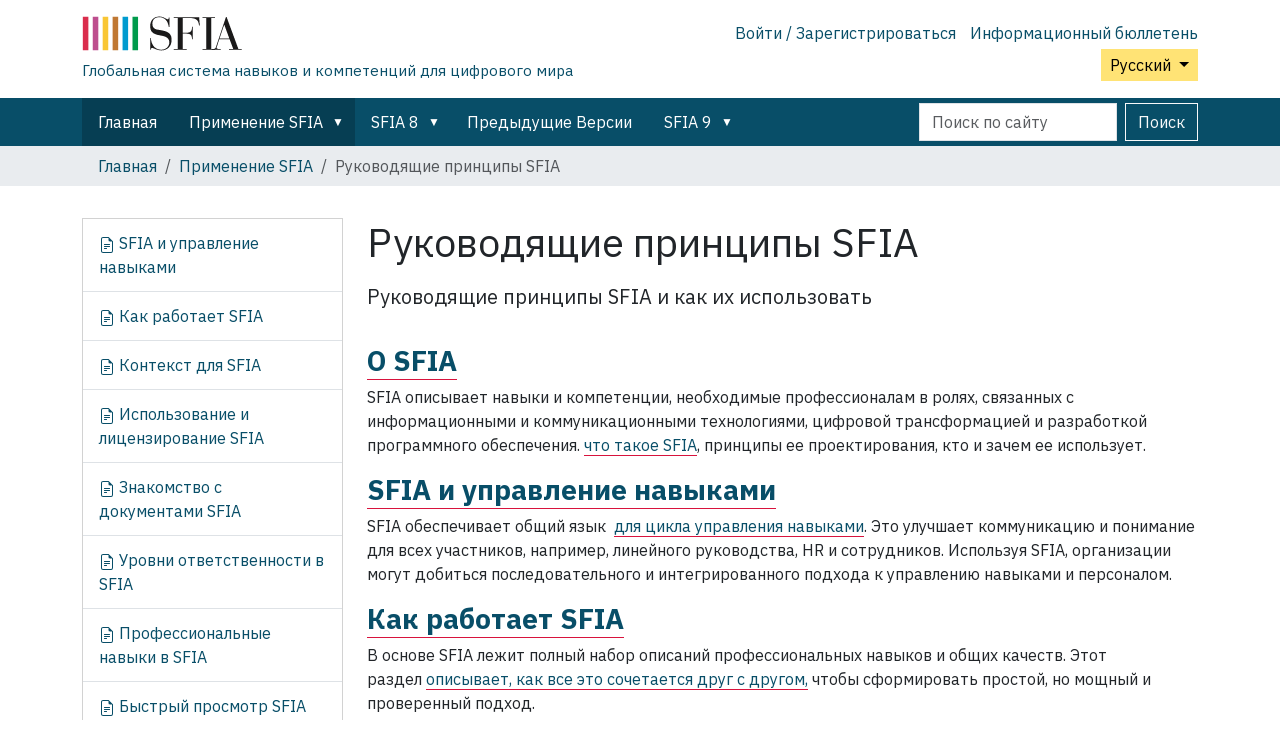

--- FILE ---
content_type: text/html;charset=utf-8
request_url: https://sfia-online.org/ru/about-sfia/sfia-guiding-principles
body_size: 8887
content:
<!DOCTYPE html>
<html xmlns="http://www.w3.org/1999/xhtml" class="h-100" lang="ru" xml:lang="ru">

  <head><meta http-equiv="Content-Type" content="text/html; charset=UTF-8" />
    <!-- Google Tag Manager -->
    <script>(function(w,d,s,l,i){w[l]=w[l]||[];w[l].push({'gtm.start':
    new Date().getTime(),event:'gtm.js'});var f=d.getElementsByTagName(s)[0],
    j=d.createElement(s),dl=l!='dataLayer'?'&l='+l:'';j.async=true;j.src=
    'https://www.googletagmanager.com/gtm.js?id='+i+dl;f.parentNode.insertBefore(j,f);
      })(window,document,'script','dataLayer','GTM-W6HDL5B');</script>
    <!-- End Google Tag Manager -->
    <!-- Global site tag (gtag.js) - Google Analytics -->
    <script async="" src="https://www.googletagmanager.com/gtag/js?id=UA-64677514-1"></script>
    <script>
            window.dataLayer = window.dataLayer || [];
            function gtag(){dataLayer.push(arguments);}
            gtag('js', new Date());

            gtag('config', 'UA-64677514-1');
    </script>

    <title>Руководящие принципы SFIA — Русский</title>
    <link href="/++theme++sfia-theme/++theme++barceloneta/barceloneta-apple-touch-icon.png" rel="apple-touch-icon" />
    <link href="/++theme++sfia-theme/++theme++barceloneta/barceloneta-apple-touch-icon-144x144-precomposed.png" rel="apple-touch-icon-precomposed" sizes="144x144" />
    <link href="/++theme++sfia-theme/++theme++barceloneta/barceloneta-apple-touch-icon-114x114-precomposed.png" rel="apple-touch-icon-precomposed" sizes="114x114" />
    <link href="/++theme++sfia-theme/++theme++barceloneta/barceloneta-apple-touch-icon-72x72-precomposed.png" rel="apple-touch-icon-precomposed" sizes="72x72" />
    <link href="/++theme++sfia-theme/++theme++barceloneta/barceloneta-apple-touch-icon-57x57-precomposed.png" rel="apple-touch-icon-precomposed" sizes="57x57" />
    <link href="/++theme++sfia-theme/++theme++barceloneta/barceloneta-apple-touch-icon-precomposed.png" rel="apple-touch-icon-precomposed" />
  <meta charset="utf-8" /><meta name="twitter:card" content="summary" /><meta property="og:site_name" content="SFIA" /><meta property="og:title" content="Руководящие принципы SFIA" name="title" /><meta property="og:type" content="website" /><meta property="og:description" content="Руководящие принципы SFIA и как их использовать" /><meta property="og:url" content="https://sfia-online.org/ru/about-sfia/sfia-guiding-principles" /><meta property="og:image" content="https://sfia-online.org/@@site-logo/sfialogo-outlines.svg" name="image" /><meta property="og:image:type" content="image/svg+xml" /><meta name="description" content="Руководящие принципы SFIA и как их использовать" /><meta name="DC.description" content="Руководящие принципы SFIA и как их использовать" /><meta name="DC.date.created" content="2022-01-14T12:37:04+00:00" /><meta name="DC.date.modified" content="2022-01-14T14:55:15+00:00" /><meta name="DC.type" content="Страница" /><meta name="DC.format" content="text/html" /><meta name="DC.language" content="ru" /><meta name="DC.date.valid_range" content="2022/01/14 - " /><meta name="viewport" content="width=device-width, initial-scale=1.0" /><meta name="generator" content="Plone - https://plone.org/" /><link rel="alternate" hreflang="de" href="https://sfia-online.org/de/about-sfia/sfia-guiding-principles" /><link rel="alternate" hreflang="pt" href="https://sfia-online.org/pt/about-sfia/sfia-guiding-principles" /><link rel="alternate" hreflang="fr-ca" href="https://sfia-online.org/fr-ca/about-sfia/sfia-guiding-principles" /><link rel="alternate" hreflang="es" href="https://sfia-online.org/es/about-sfia/sfia-guiding-principles" /><link rel="alternate" hreflang="fr" href="https://sfia-online.org/fr/about-sfia/sfia-guiding-principles" /><link rel="alternate" hreflang="en" href="https://sfia-online.org/en/about-sfia/sfia-guiding-principles" /><link rel="alternate" hreflang="ru" href="https://sfia-online.org/ru/about-sfia/sfia-guiding-principles" /><link rel="alternate" hreflang="it" href="https://sfia-online.org/it/about-sfia/sfia-guiding-principles" /><link rel="alternate" hreflang="pl" href="https://sfia-online.org/pl/about-sfia/sfia-guiding-principles" /><link rel="alternate" hreflang="ar" href="https://sfia-online.org/ar/about-sfia/sfia-guiding-principles" /><link rel="alternate" hreflang="zh" href="https://sfia-online.org/zh/about-sfia/sfia-guiding-principles" /><link rel="alternate" hreflang="ja" href="https://sfia-online.org/ja/about-sfia/sfia-guiding-principles" /><link rel="canonical" href="https://sfia-online.org/ru/about-sfia/sfia-guiding-principles" /><link rel="preload icon" type="image/vnd.microsoft.icon" href="https://sfia-online.org/ru/favicon.ico?name=sfia-favicon.ico" /><link rel="mask-icon" href="https://sfia-online.org/ru/favicon.ico?name=sfia-favicon.ico" /><link href="https://sfia-online.org/ru/@@search" rel="search" title="Поиск на этом сайте" /><link data-bundle="collectionfilter-bundle" href="https://sfia-online.org/++webresource++82bcafb0-356d-5387-a703-bc0b71ea2cda/++plone++collectionfilter/collectionfilter.min.css" media="all" rel="stylesheet" type="text/css" /><link data-bundle="easyform" href="https://sfia-online.org/++webresource++b6e63fde-4269-5984-a67a-480840700e9a/++resource++easyform.css" media="all" rel="stylesheet" type="text/css" /><link data-bundle="mosaic-css" href="https://sfia-online.org/++webresource++5411e25a-bb6c-52c9-9764-e193dd1bdeb9/++plone++mosaic/mosaic.min.css" media="all" rel="stylesheet" type="text/css" /><link data-bundle="multilingual" href="https://sfia-online.org/++webresource++f30a16e6-dac4-5f5f-a036-b24364abdfc8/++resource++plone.app.multilingual.stylesheet/multilingual.css" media="all" rel="stylesheet" type="text/css" /><link data-bundle="plone-fullscreen" href="https://sfia-online.org/++webresource++ac83a459-aa2c-5a45-80a9-9d3e95ae0847/++plone++static/plone-fullscreen/fullscreen.css" media="all" rel="stylesheet" type="text/css" /><link data-bundle="diazo" href="https://sfia-online.org/++webresource++05036b61-3844-5c8b-8ddc-6440340b97b7/++theme++sfia-theme/styles/theme.min.css" media="all" rel="stylesheet" type="text/css" /><script data-bundle="collectionfilter-bundle" integrity="sha384-G96E8rSaSCb3q80fpWgtUqPhXxaBs0bVAGWdjODpcqCrs7nT1W1dzW+uVh7Xjuix" src="https://sfia-online.org/++webresource++d9ee3239-b605-576e-9578-88c1f7b95137/++plone++collectionfilter/collectionfilter-remote.min.js"></script><script data-bundle="plone-fullscreen" integrity="sha384-yAbXscL0aoE/0AkFhaGNz6d74lDy9Cz7PXfkWNqRnFm0/ewX0uoBBoyPBU5qW7Nr" src="https://sfia-online.org/++webresource++6aa4c841-faf5-51e8-8109-90bd97e7aa07/++plone++static/plone-fullscreen/fullscreen.js"></script><script data-bundle="plone" integrity="sha384-6Wh7fW8sei4bJMY3a6PIfr5jae6gj9dIadjpiDZBJsr9pJ5gW0bsg0IzoolcL3H0" src="https://sfia-online.org/++webresource++cff93eba-89cf-5661-8beb-464cc1d0cbc7/++plone++static/bundle-plone/bundle.min.js"></script><script data-bundle="diazo" integrity="sha384-fg9b8eMx+x25cqkQ/xuUVmuSFo+egtTxDtMjaBcTRsKyOlc3POihTlRlA17NDzlt" src="https://sfia-online.org/++webresource++808d846f-e21a-5b06-a95f-3172eb227e99/++theme++sfia-theme/js/theme.js"></script></head>

  <body class="d-flex flex-column h-100 col-content col-one frontend icons-off pat-markspeciallinks portaltype-document section-about-sfia site-ru subsection-sfia-guiding-principles template-document_view thumbs-on userrole-anonymous viewpermission-view" id="visual-portal-wrapper" dir="ltr" data-base-url="https://sfia-online.org/ru/about-sfia/sfia-guiding-principles" data-view-url="https://sfia-online.org/ru/about-sfia/sfia-guiding-principles" data-portal-url="https://sfia-online.org" data-i18ncatalogurl="https://sfia-online.org/plonejsi18n" data-pat-markspeciallinks="{&quot;external_links_open_new_window&quot;: false, &quot;mark_special_links&quot;: true}" data-pat-plone-modal="{&quot;actionOptions&quot;: {&quot;displayInModal&quot;: false}}" data-pat-pickadate="{&quot;date&quot;: {&quot;selectYears&quot;: 200}, &quot;time&quot;: {&quot;interval&quot;: 5 } }"><div class="outer-wrapper flex-shrink-0">
      <header class="container d-flex pt-3 flex-column justify-content-between align-items-lg-start flex-lg-row" id="content-header">

        <div class="mb-3 d-flex justify-content-end flex-lg-column" id="portal-top">
          <div id="portal-anontools">
  <ul class="list-inline">
    <li class="list-inline-item">
      <a title="Войти / Зарегистрироваться" href="https://sfia-online.org/ru/login" id="personaltools-login" icon="plone-login" class="pat-plone-modal" data-pat-plone-modal="{}">Войти / Зарегистрироваться</a>
    </li>
    <li class="list-inline-item">
      <a title="Информационный бюллетень" href="https://sfia-online.org/@@signup" id="personaltools-newsletter" icon="envelope-at">Информационный бюллетень</a>
    </li>
  </ul>
</div>


  <div class="btn-group d-inline-block" id="portal-languageselector-sfia">
    <button class="btn btn-secondary dropdown-toggle float-end mt-lg-1" aria-expanded="false" type="button" data-bs-toggle="dropdown">
      Русский
      
    </button>
    <ul class="dropdown-menu">

      
        <li>
          <a class="dropdown-item " href="https://sfia-online.org/@@multilingual-selector/edf070c67f6e4bf4acee93fae0c9e3a2/en?set_language=en">English</a>
        </li>
      
        <li>
          <a class="dropdown-item " href="https://sfia-online.org/@@multilingual-selector/edf070c67f6e4bf4acee93fae0c9e3a2/de?set_language=de">Deutsch</a>
        </li>
      
        <li>
          <a class="dropdown-item " href="https://sfia-online.org/@@multilingual-selector/edf070c67f6e4bf4acee93fae0c9e3a2/es?set_language=es">Español</a>
        </li>
      
        <li>
          <a class="dropdown-item " href="https://sfia-online.org/@@multilingual-selector/edf070c67f6e4bf4acee93fae0c9e3a2/fr?set_language=fr">Français</a>
        </li>
      
        <li>
          <a class="dropdown-item " href="https://sfia-online.org/@@multilingual-selector/edf070c67f6e4bf4acee93fae0c9e3a2/it?set_language=it">Italiano</a>
        </li>
      
        <li>
          <a class="dropdown-item " href="https://sfia-online.org/@@multilingual-selector/edf070c67f6e4bf4acee93fae0c9e3a2/nl?set_language=nl">Nederlands</a>
        </li>
      
        <li>
          <a class="dropdown-item " href="https://sfia-online.org/@@multilingual-selector/edf070c67f6e4bf4acee93fae0c9e3a2/pl?set_language=pl">Polski</a>
        </li>
      
        <li>
          <a class="dropdown-item " href="https://sfia-online.org/@@multilingual-selector/edf070c67f6e4bf4acee93fae0c9e3a2/pt?set_language=pt">Português</a>
        </li>
      
        <li>
          <a class="dropdown-item " href="https://sfia-online.org/@@multilingual-selector/edf070c67f6e4bf4acee93fae0c9e3a2/fr-ca?set_language=fr-ca">Français (Canada)</a>
        </li>
      
        <li>
          <a class="dropdown-item " href="https://sfia-online.org/@@multilingual-selector/edf070c67f6e4bf4acee93fae0c9e3a2/ar?set_language=ar">العربية</a>
        </li>
      
        <li>
          <a class="dropdown-item " href="https://sfia-online.org/@@multilingual-selector/edf070c67f6e4bf4acee93fae0c9e3a2/zh?set_language=zh">中文</a>
        </li>
      
        <li>
          <a class="dropdown-item " href="https://sfia-online.org/@@multilingual-selector/edf070c67f6e4bf4acee93fae0c9e3a2/ja?set_language=ja">日本語</a>
        </li>
      
        <li>
          <a class="dropdown-item active " href="https://sfia-online.org/@@multilingual-selector/edf070c67f6e4bf4acee93fae0c9e3a2/ru?set_language=ru">Русский</a>
        </li>
      
    </ul>
  </div>








        </div>

        <div class="pb-3 d-flex justify-content-between align-items-center order-lg-first w-auto" id="portal-logo-wrapper">
          <div class="d-flex flex-column" id="portal-logo-with-tag-line">
            <a id="portal-logo" title="Русский" href="https://sfia-online.org/ru">
  <img alt="SFIA" src="https://sfia-online.org/@@site-logo/sfialogo-outlines.svg" title="SFIA" /></a>
            <div id="tag-line">Глобальная система навыков и компетенций для цифрового мира</div>
          </div>
          <div class="navbar navbar-expand-lg">
            <button class="navbar-toggler border-secondary" aria-controls="offcanvasNavbar" type="button" data-bs-target="#offcanvasNavbar" data-bs-toggle="offcanvas" aria-label="Toggle navigation">
              <span class="navbar-toggler-icon"></span>
            </button>
          </div>
        </div>

      </header>

      <div id="mainnavigation-wrapper">
        <div id="mainnavigation">
          <nav class="navbar navbar-expand-lg navbar-barceloneta pat-navigationmarker" id="portal-globalnav-wrapper">
            <div class="container">
              <div class="offcanvas offcanvas-end" id="offcanvasNavbar" aria-labelledby="offcanvasNavbarLabel" tabindex="-1">
                <div class="offcanvas-header justify-content-end">
                  <button class="btn-close btn-close-white text-reset" aria-label="Close" type="button" data-bs-dismiss="offcanvas"></button>
                </div>
                <div class="offcanvas-body align-items-center">
                  <ul class="navbar-nav me-auto" id="portal-globalnav">
    <li class="index_html nav-item"><a href="https://sfia-online.org/ru" class="state-None nav-link">Главная</a></li><li class="about-sfia has_subtree nav-item"><a href="https://sfia-online.org/ru/about-sfia" class="state-published nav-link" aria-haspopup="true">Применение SFIA</a><input id="navitem-about-sfia" type="checkbox" class="opener" /><label for="navitem-about-sfia" role="button" aria-label="Применение SFIA"></label><ul class="has_subtree dropdown"><li class="sfia-and-skills-management nav-item"><a href="https://sfia-online.org/ru/about-sfia/sfia-and-skills-management" class="state-published nav-link">SFIA и управление навыками</a></li><li class="how-sfia-works nav-item"><a href="https://sfia-online.org/ru/about-sfia/how-sfia-works" class="state-published nav-link">Как работает SFIA</a></li><li class="the-context-for-sfia nav-item"><a href="https://sfia-online.org/ru/about-sfia/the-context-for-sfia" class="state-published nav-link">Контекст для SFIA</a></li><li class="using-and-licensing-sfia nav-item"><a href="https://sfia-online.org/ru/about-sfia/using-and-licensing-sfia" class="state-published nav-link">Использование и лицензирование SFIA</a></li><li class="introduction-to-sfia-documentation nav-item"><a href="https://sfia-online.org/ru/about-sfia/introduction-to-sfia-documentation" class="state-published nav-link">Знакомство с документами SFIA</a></li><li class="sfia-levels-of-responsibility nav-item"><a href="https://sfia-online.org/ru/about-sfia/sfia-levels-of-responsibility" class="state-published nav-link">Уровни ответственности в SFIA</a></li><li class="sfia-professional-skills nav-item"><a href="https://sfia-online.org/ru/about-sfia/sfia-professional-skills" class="state-published nav-link">Профессиональные навыки в SFIA</a></li><li class="browsing-sfia nav-item"><a href="https://sfia-online.org/ru/about-sfia/browsing-sfia" class="state-published nav-link">Быстрый просмотр SFIA</a></li><li class="sfia-guiding-principles nav-item"><a href="https://sfia-online.org/ru/about-sfia/sfia-guiding-principles" class="state-published nav-link">Руководящие принципы SFIA</a></li></ul></li><li class="sfia-8 has_subtree nav-item"><a href="https://sfia-online.org/ru/sfia-8" class="state-published nav-link" aria-haspopup="true">SFIA 8</a><input id="navitem-sfia-8" type="checkbox" class="opener" /><label for="navitem-sfia-8" role="button" aria-label="SFIA 8"></label><ul class="has_subtree dropdown"><li class="sfia-8 nav-item"><a href="https://sfia-online.org/ru/sfia-8/sfia-8" class="state-published nav-link">SFIA 8</a></li><li class="responsibilities nav-item"><a href="https://sfia-online.org/ru/sfia-8/responsibilities" class="state-published nav-link">Уровни ответственности</a></li><li class="behavioural-factors-in-sfia nav-item"><a href="https://sfia-online.org/ru/sfia-8/behavioural-factors-in-sfia" class="state-published nav-link">Поведенческие факторы</a></li><li class="sfia-views nav-item"><a href="https://sfia-online.org/ru/sfia-8/sfia-views" class="state-published nav-link">Взгляды SFIA</a></li><li class="skills nav-item"><a href="https://sfia-online.org/ru/sfia-8/skills" class="state-published nav-link">Навыки</a></li><li class="documentation nav-item"><a href="https://sfia-online.org/ru/sfia-8/documentation" class="state-published nav-link">Документация SFIA 8</a></li><li class="all-skills-a-z nav-item"><a href="https://sfia-online.org/ru/sfia-8/all-skills-a-z" class="state-published nav-link">Все навыки от А до Я</a></li></ul></li><li class="legacy-sfia nav-item"><a href="https://sfia-online.org/ru/legacy-sfia" class="state-published nav-link">Предыдущие Версии</a></li><li class="sfia-9 has_subtree nav-item"><a href="https://sfia-online.org/ru/sfia-9" class="state-published nav-link" aria-haspopup="true">SFIA 9</a><input id="navitem-sfia-9" type="checkbox" class="opener" /><label for="navitem-sfia-9" role="button" aria-label="SFIA 9"></label><ul class="has_subtree dropdown"><li class="skills nav-item"><a href="https://sfia-online.org/ru/sfia-9/skills" class="state-published nav-link">Навыки</a></li><li class="responsibilities nav-item"><a href="https://sfia-online.org/ru/sfia-9/responsibilities" class="state-published nav-link">Уровни ответственности</a></li><li class="sfia-views nav-item"><a href="https://sfia-online.org/ru/sfia-9/sfia-views" class="state-published nav-link">SFIAv9 просмотров</a></li><li class="all-skills-a-z nav-item"><a href="https://sfia-online.org/ru/sfia-9/all-skills-a-z" class="state-published nav-link">Все навыки от А до Я</a></li></ul></li>
  
  <li class="nav-item hamburger-nav-item">
    <a class="nav-link" href="https://sfia-online.org/login">Войти / Зарегистрироваться</a>
  </li>
  <li class="nav-item hamburger-nav-item">
    <a class="nav-link" href="https://sfia-online.org/@@signup" title="Подпишитесь на нашу рассылку">Информационный бюллетень</a>
  </li>
</ul>
                  <ul class="navbar-nav me-auto" id="extra-nav-links">
                  </ul>
                  <div class="d-flex flex-column position-relative" id="portal-searchbox">

  <form class="d-flex False False" id="searchGadget_form" action="https://sfia-online.org/ru/@@search" role="search" data-pat-livesearch="ajaxUrl:https://sfia-online.org/ru/@@ajax-search">

    <label class="hiddenStructure" for="searchGadget">Поиск</label>

    <input class="searchField form-control me-2" id="searchGadget" name="SearchableText" placeholder="Поиск по сайту" size="18" title="Поиск по сайту" type="text" />

    <button class="searchButton btn btn-outline-light" type="submit">Поиск</button>

    <div class="hiddenStructure" id="portal-advanced-search">
      <a href="https://sfia-online.org/ru/@@search">Расширенный поиск</a>
    </div>

  </form>

</div>
                </div>
              </div>
            </div>
          </nav>
        </div>
      </div>

      <div class="principal" id="hero">
        <div class="container">
          <div class="gigantic">
          </div>
        </div>
      </div>

      <div id="above-content-wrapper">
        <div id="viewlet-above-content">
<nav id="portal-breadcrumbs" aria-label="breadcrumb">
  <div class="container">
    <ol class="breadcrumb">
      <li class="breadcrumb-item"><a href="https://sfia-online.org/ru">Главная</a></li>
      
        <li class="breadcrumb-item"><a href="https://sfia-online.org/ru/about-sfia">Применение SFIA</a></li>
        
      
        
        <li class="breadcrumb-item active" aria-current="page">Руководящие принципы SFIA</li>
      
    </ol>
  </div>
</nav>
</div>
      </div>

      <div class="container">
        <div class="row">
          <aside class="col-12" id="global_statusmessage">
        

        <div>
        </div>
      </aside>
        </div>
        <main class="row" id="main-container">
          <section id="portal-column-content">

        

          

            

              <article id="content">

                

                  <header>

                    <div id="viewlet-above-content-title"><span id="social-tags-body" itemscope="" itemtype="http://schema.org/WebPage" style="display: none">
  <span itemprop="name">Руководящие принципы SFIA</span>
  <span itemprop="description">Руководящие принципы SFIA и как их использовать</span>
  <span itemprop="url">https://sfia-online.org/ru/about-sfia/sfia-guiding-principles</span>
  <span itemprop="image">https://sfia-online.org/@@site-logo/sfialogo-outlines.svg</span>
</span>
</div>

                    
                      <h1>Руководящие принципы SFIA</h1>

                    

                    <div id="viewlet-below-content-title">
</div>

                    
                      <p class="lead">Руководящие принципы SFIA и как их использовать</p>

                    

                    <div id="viewlet-below-content-description"></div>

                  </header>

                  <div id="viewlet-above-content-body">


</div>

                  <div id="content-core">
                    
      

        <section id="section-text">
          <div class="" id="parent-fieldname-text"><h3><b><a class="internal-link" href="https://sfia-online.org/ru/about-sfia/about-sfia" title="About SFIA">О SFIA</a></b></h3>
<p class="">SFIA описывает навыки и компетенции, необходимые профессионалам в ролях, связанных с информационными и коммуникационными технологиями, цифровой трансформацией и разработкой программного обеспечения. <a class="internal-link" href="https://sfia-online.org/ru/about-sfia/about-sfia" title="About SFIA">что такое SFIA</a>, принципы ее проектирования, кто и зачем ее использует.</p>
<h3 class="internal-link"><strong><a class="internal-link" href="https://sfia-online.org/ru/about-sfia/sfia-and-skills-management" title="Skills management">SFIA и управление навыками</a></strong></h3>
<p class="">SFIA обеспечивает общий язык  <a class="internal-link" href="https://sfia-online.org/ru/about-sfia/sfia-and-skills-management" title="Skills management">для цикла управления навыками</a>. Это улучшает коммуникацию и понимание для всех участников, например, линейного руководства, HR и сотрудников. Используя SFIA, организации могут добиться последовательного и интегрированного подхода к управлению навыками и персоналом.</p>
<h3 class="internal-link"><b><a class="internal-link" href="https://sfia-online.org/ru/about-sfia/how-sfia-works" title="How SFIA works">Как работает SFIA</a></b></h3>
<p class="">В основе SFIA лежит полный набор описаний профессиональных навыков и общих качеств. Этот раздел <a class="internal-link" href="https://sfia-online.org/ru/about-sfia/how-sfia-works" title="How SFIA works">описывает, как все это сочетается друг с другом,</a> чтобы сформировать простой, но мощный и проверенный подход.</p>
<h3 class="internal-link"><strong><a class="internal-link" href="https://sfia-online.org/ru/about-sfia/the-context-for-sfia">Контекст для SFIA</a></strong></h3>
<p class="">SFIA ориентирована на отрасль и бизнес, и в ее основе лежит потребность в опыте. <a class="internal-link" href="https://sfia-online.org/ru/about-sfia/the-context-for-sfia">Модель профессионального потенциала SFIA</a> является целостной и включает в себя опыт, профессиональные навыки, знания, поведение, квалификацию и сертификацию.</p>
<h3 class="internal-link"><a href="https://sfia-online.org/en/tools-and-resources">Руководство от SFIA Foundation</a></h3>
<p class="">Сообщество пользователей SFIA запросило<a href="https://sfia-online.org/en/tools-and-resources"><span> руководство и рекомендации</span><span> </span>от SFIA Foundation</a> для содействия распространению передового опыта и согласованности результатов, несмотря на различные подходы.  Подход SFIA Foundation заключается в том, чтобы собрать передовой опыт сообщества, сделать его общим, обеспечить структуру для понимания и опубликовать его для всеобщего блага.</p></div>
        </section>

      
    
                  </div>

                  <div id="viewlet-below-content-body">






</div>

                
                <footer>
                  <div id="viewlet-below-content">




</div>
                </footer>
              </article>
            
          

        
      </section>
          <aside id="portal-column-one">
          
        
        
          
  <div class="portletWrapper" id="portletwrapper-706c6f6e652e6c656674636f6c756d6e0a636f6e746578740a2f736669616e670a6e617669676174696f6e" data-portlethash="706c6f6e652e6c656674636f6c756d6e0a636f6e746578740a2f736669616e670a6e617669676174696f6e">

  <div class="card portlet portletNavigationTree">

    <div class="card-header hiddenStructure">
      <a class="tile" href="https://sfia-online.org/ru/sitemap">Навигация</a>
    </div>

    <nav class="card-body">
      <ul class="navTree navTreeLevel0">
        
        

  
    
      <li class="navTreeItem visualNoMarker section-sfia-and-skills-management">

        

          <a href="https://sfia-online.org/ru/about-sfia/sfia-and-skills-management" title="SFIA предоставляет ресурсы для поддержки навыков и управления компетенциями. Внедрение SFIA обеспечивает ясность в выявлении и развертывании требуемых навыков в организации и по всей цепочке поставок." class="state-published contenttype-document">

            <svg xmlns="http://www.w3.org/2000/svg" width="16" height="16" fill="currentColor" class="plone-icon  bi bi-file-earmark-text" viewbox="0 0 16 16">
  <path d="M5.5 7a.5.5 0 0 0 0 1h5a.5.5 0 0 0 0-1zM5 9.5a.5.5 0 0 1 .5-.5h5a.5.5 0 0 1 0 1h-5a.5.5 0 0 1-.5-.5m0 2a.5.5 0 0 1 .5-.5h2a.5.5 0 0 1 0 1h-2a.5.5 0 0 1-.5-.5"></path>
  <path d="M9.5 0H4a2 2 0 0 0-2 2v12a2 2 0 0 0 2 2h8a2 2 0 0 0 2-2V4.5zm0 1v2A1.5 1.5 0 0 0 11 4.5h2V14a1 1 0 0 1-1 1H4a1 1 0 0 1-1-1V2a1 1 0 0 1 1-1z"></path>
</svg>

            

            

            SFIA и управление навыками
          </a>
          

        
      </li>
    
      <li class="navTreeItem visualNoMarker section-how-sfia-works">

        

          <a href="https://sfia-online.org/ru/about-sfia/how-sfia-works" title="В основе SFIA лежат описания профессиональных навыков и общих качеств, каждое из которых использует одну и ту же 7-уровневую структуру. Они составляют наиболее ценный ресурс SFIA. Общие атрибуты описывают как поведенческие факторы, так и уровень знаний составляющие компетентности. В этом разделе описывается, как все это сочетается вместе, образуя простой, но мощный и проверенный подход." class="state-published contenttype-document">

            <svg xmlns="http://www.w3.org/2000/svg" width="16" height="16" fill="currentColor" class="plone-icon  bi bi-file-earmark-text" viewbox="0 0 16 16">
  <path d="M5.5 7a.5.5 0 0 0 0 1h5a.5.5 0 0 0 0-1zM5 9.5a.5.5 0 0 1 .5-.5h5a.5.5 0 0 1 0 1h-5a.5.5 0 0 1-.5-.5m0 2a.5.5 0 0 1 .5-.5h2a.5.5 0 0 1 0 1h-2a.5.5 0 0 1-.5-.5"></path>
  <path d="M9.5 0H4a2 2 0 0 0-2 2v12a2 2 0 0 0 2 2h8a2 2 0 0 0 2-2V4.5zm0 1v2A1.5 1.5 0 0 0 11 4.5h2V14a1 1 0 0 1-1 1H4a1 1 0 0 1-1-1V2a1 1 0 0 1 1-1z"></path>
</svg>

            

            

            Как работает SFIA
          </a>
          

        
      </li>
    
      <li class="navTreeItem visualNoMarker section-the-context-for-sfia">

        

          <a href="https://sfia-online.org/ru/about-sfia/the-context-for-sfia" title="SFIA продвигается отраслью и бизнесом, в основе которой лежит опыт. Навыки достигаются на определенном уровне благодаря практике этого навыка на этом уровне в реальной ситуации. Следовательно, контекст для SFIA - это реальная среда, в которой работают отрасль и бизнес." class="state-published contenttype-document">

            <svg xmlns="http://www.w3.org/2000/svg" width="16" height="16" fill="currentColor" class="plone-icon  bi bi-file-earmark-text" viewbox="0 0 16 16">
  <path d="M5.5 7a.5.5 0 0 0 0 1h5a.5.5 0 0 0 0-1zM5 9.5a.5.5 0 0 1 .5-.5h5a.5.5 0 0 1 0 1h-5a.5.5 0 0 1-.5-.5m0 2a.5.5 0 0 1 .5-.5h2a.5.5 0 0 1 0 1h-2a.5.5 0 0 1-.5-.5"></path>
  <path d="M9.5 0H4a2 2 0 0 0-2 2v12a2 2 0 0 0 2 2h8a2 2 0 0 0 2-2V4.5zm0 1v2A1.5 1.5 0 0 0 11 4.5h2V14a1 1 0 0 1-1 1H4a1 1 0 0 1-1-1V2a1 1 0 0 1 1-1z"></path>
</svg>

            

            

            Контекст для SFIA
          </a>
          

        
      </li>
    
      <li class="navTreeItem visualNoMarker section-using-and-licensing-sfia">

        

          <a href="https://sfia-online.org/ru/about-sfia/using-and-licensing-sfia" title="Важно: для использования SFIA необходима лицензия" class="state-published contenttype-document">

            <svg xmlns="http://www.w3.org/2000/svg" width="16" height="16" fill="currentColor" class="plone-icon  bi bi-file-earmark-text" viewbox="0 0 16 16">
  <path d="M5.5 7a.5.5 0 0 0 0 1h5a.5.5 0 0 0 0-1zM5 9.5a.5.5 0 0 1 .5-.5h5a.5.5 0 0 1 0 1h-5a.5.5 0 0 1-.5-.5m0 2a.5.5 0 0 1 .5-.5h2a.5.5 0 0 1 0 1h-2a.5.5 0 0 1-.5-.5"></path>
  <path d="M9.5 0H4a2 2 0 0 0-2 2v12a2 2 0 0 0 2 2h8a2 2 0 0 0 2-2V4.5zm0 1v2A1.5 1.5 0 0 0 11 4.5h2V14a1 1 0 0 1-1 1H4a1 1 0 0 1-1-1V2a1 1 0 0 1 1-1z"></path>
</svg>

            

            

            Использование и лицензирование SFIA
          </a>
          

        
      </li>
    
      <li class="navTreeItem visualNoMarker section-introduction-to-sfia-documentation">

        

          <a href="https://sfia-online.org/ru/about-sfia/introduction-to-sfia-documentation" title="SFIA Framework стала глобальным общим эталоном навыков и компетенций для цифрового мира." class="state-published contenttype-document">

            <svg xmlns="http://www.w3.org/2000/svg" width="16" height="16" fill="currentColor" class="plone-icon  bi bi-file-earmark-text" viewbox="0 0 16 16">
  <path d="M5.5 7a.5.5 0 0 0 0 1h5a.5.5 0 0 0 0-1zM5 9.5a.5.5 0 0 1 .5-.5h5a.5.5 0 0 1 0 1h-5a.5.5 0 0 1-.5-.5m0 2a.5.5 0 0 1 .5-.5h2a.5.5 0 0 1 0 1h-2a.5.5 0 0 1-.5-.5"></path>
  <path d="M9.5 0H4a2 2 0 0 0-2 2v12a2 2 0 0 0 2 2h8a2 2 0 0 0 2-2V4.5zm0 1v2A1.5 1.5 0 0 0 11 4.5h2V14a1 1 0 0 1-1 1H4a1 1 0 0 1-1-1V2a1 1 0 0 1 1-1z"></path>
</svg>

            

            

            Знакомство с документами SFIA
          </a>
          

        
      </li>
    
      <li class="navTreeItem visualNoMarker section-sfia-levels-of-responsibility">

        

          <a href="https://sfia-online.org/ru/about-sfia/sfia-levels-of-responsibility" title="Общие признаки, характеризующие семь уровней ответственности и подотчетности SFIA, являются основой структуры системы SFIA. Они обеспечивают определение профессиональных навыков таким образом, чтобы их различные уровни были четко различимы и соответствовали уровням ответственности." class="state-published contenttype-document">

            <svg xmlns="http://www.w3.org/2000/svg" width="16" height="16" fill="currentColor" class="plone-icon  bi bi-file-earmark-text" viewbox="0 0 16 16">
  <path d="M5.5 7a.5.5 0 0 0 0 1h5a.5.5 0 0 0 0-1zM5 9.5a.5.5 0 0 1 .5-.5h5a.5.5 0 0 1 0 1h-5a.5.5 0 0 1-.5-.5m0 2a.5.5 0 0 1 .5-.5h2a.5.5 0 0 1 0 1h-2a.5.5 0 0 1-.5-.5"></path>
  <path d="M9.5 0H4a2 2 0 0 0-2 2v12a2 2 0 0 0 2 2h8a2 2 0 0 0 2-2V4.5zm0 1v2A1.5 1.5 0 0 0 11 4.5h2V14a1 1 0 0 1-1 1H4a1 1 0 0 1-1-1V2a1 1 0 0 1 1-1z"></path>
</svg>

            

            

            Уровни ответственности в SFIA
          </a>
          

        
      </li>
    
      <li class="navTreeItem visualNoMarker section-sfia-professional-skills">

        

          <a href="https://sfia-online.org/ru/about-sfia/sfia-professional-skills" title="SFIA определяет навыки и компетенции, необходимые специалистам, которые проектируют, разрабатывают, внедряют, управляют и защищают данные и технологии, обеспечивающие работу цифрового мира." class="state-published contenttype-document">

            <svg xmlns="http://www.w3.org/2000/svg" width="16" height="16" fill="currentColor" class="plone-icon  bi bi-file-earmark-text" viewbox="0 0 16 16">
  <path d="M5.5 7a.5.5 0 0 0 0 1h5a.5.5 0 0 0 0-1zM5 9.5a.5.5 0 0 1 .5-.5h5a.5.5 0 0 1 0 1h-5a.5.5 0 0 1-.5-.5m0 2a.5.5 0 0 1 .5-.5h2a.5.5 0 0 1 0 1h-2a.5.5 0 0 1-.5-.5"></path>
  <path d="M9.5 0H4a2 2 0 0 0-2 2v12a2 2 0 0 0 2 2h8a2 2 0 0 0 2-2V4.5zm0 1v2A1.5 1.5 0 0 0 11 4.5h2V14a1 1 0 0 1-1 1H4a1 1 0 0 1-1-1V2a1 1 0 0 1 1-1z"></path>
</svg>

            

            

            Профессиональные навыки в SFIA
          </a>
          

        
      </li>
    
      <li class="navTreeItem visualNoMarker section-browsing-sfia">

        

          <a href="https://sfia-online.org/ru/about-sfia/browsing-sfia" title="SFIA - это гибкий ресурс. Для этого на сайте предусмотрен ряд различных способов просмотра содержания системы в режиме онлайн. SFIA 8 - это текущая версия системы, опубликованная в сентябре 2021 года." class="state-published contenttype-document">

            <svg xmlns="http://www.w3.org/2000/svg" width="16" height="16" fill="currentColor" class="plone-icon  bi bi-file-earmark-text" viewbox="0 0 16 16">
  <path d="M5.5 7a.5.5 0 0 0 0 1h5a.5.5 0 0 0 0-1zM5 9.5a.5.5 0 0 1 .5-.5h5a.5.5 0 0 1 0 1h-5a.5.5 0 0 1-.5-.5m0 2a.5.5 0 0 1 .5-.5h2a.5.5 0 0 1 0 1h-2a.5.5 0 0 1-.5-.5"></path>
  <path d="M9.5 0H4a2 2 0 0 0-2 2v12a2 2 0 0 0 2 2h8a2 2 0 0 0 2-2V4.5zm0 1v2A1.5 1.5 0 0 0 11 4.5h2V14a1 1 0 0 1-1 1H4a1 1 0 0 1-1-1V2a1 1 0 0 1 1-1z"></path>
</svg>

            

            

            Быстрый просмотр SFIA
          </a>
          

        
      </li>
    
      <li class="navTreeItem visualNoMarker navTreeCurrentNode section-sfia-guiding-principles">

        

          <a href="https://sfia-online.org/ru/about-sfia/sfia-guiding-principles" title="Руководящие принципы SFIA и как их использовать" class="state-published navTreeCurrentItem navTreeCurrentNode contenttype-document">

            <svg xmlns="http://www.w3.org/2000/svg" width="16" height="16" fill="currentColor" class="plone-icon  bi bi-file-earmark-text" viewbox="0 0 16 16">
  <path d="M5.5 7a.5.5 0 0 0 0 1h5a.5.5 0 0 0 0-1zM5 9.5a.5.5 0 0 1 .5-.5h5a.5.5 0 0 1 0 1h-5a.5.5 0 0 1-.5-.5m0 2a.5.5 0 0 1 .5-.5h2a.5.5 0 0 1 0 1h-2a.5.5 0 0 1-.5-.5"></path>
  <path d="M9.5 0H4a2 2 0 0 0-2 2v12a2 2 0 0 0 2 2h8a2 2 0 0 0 2-2V4.5zm0 1v2A1.5 1.5 0 0 0 11 4.5h2V14a1 1 0 0 1-1 1H4a1 1 0 0 1-1-1V2a1 1 0 0 1 1-1z"></path>
</svg>

            

            

            Руководящие принципы SFIA
          </a>
          

        
      </li>
    
  


      </ul>
    </nav>

  </div>


</div>


        
      </aside>
          
        </main>
        <!--/row-->
      </div>
      <!--/container-->

    </div><!--/outer-wrapper --><div class="container" id="portal-footer-wrapper">
        <footer class="py-4 text-start">
          
          <div class="row">
            <div>
              <h5>Фонд SFIA</h5>
              <div>
                <p>Фонд SFIA является глобальной некоммерческой организацией, которая осуществляет надзор за созданием и использованием Рамок навыков для информационной эпохи</p>
              </div>
            </div>

            <div>
              <h5>Поддержка</h5>
              <ul>
                <li>
                  <a href="https://sfia-online.org/en/about-us">О нас</a>
                </li>
                <li>
                  <a href="https://sfia-online.org/en/contact-info">Свяжитесь с нами</a>
                </li>
                <li>
                  <a href="https://sfia-online.org/en/sitemap">Карта сайта</a>
                </li>
                <li>
                  <a href="https://sfia-online.org/en/about-us/privacy">Конфиденциальность</a>
                </li>
                <li>
                  <a href="https://sfia-online.org/en/assets/documents/accreditation-and-licensing/sfia_general_terms_2020.pdf">Правила и условия</a>
                </li>
                <li>
                  <a href="https://sfia-online.org/accessibility-info">Доступность</a>
                </li>
              </ul>
            </div>

            <div>
              <h5>Следите за нами</h5>
              <ul>
                <li>
                  <a href="https://www.linkedin.com/company/sfia-foundation">LinkedIn</a>
                </li>
                <li>
                  <a href="https://www.linkedin.com/groups/1934300/">Пользовательском форуме SFIA</a>
                </li>
                <li>
                  <a href="https://twitter.com/SFIA_Foundation">Щебетать</a>
                </li>
                <li>
                  <a href="https://www.youtube.com/channel/UCkv9E8z3JUcB1xaAWKknCpQ/featured">Ютуб</a>
                </li>
                <li>
                  <a href="https://www.slideshare.net/sfiauser/">SlideShare</a>
                </li>
              </ul>
            </div>
            <div>
              <p>© Авторские права принадлежат Фонду SFIA 2003-2025. Торговая марка SFIA защищена более чем в 35 странах мира.</p>
              <p>Фонд SFIA. Частная компания с ограниченной ответственностью. Зарегистрирован в Англии под номером 04770377. Юридический адрес: The Scalpel, 18th Floor, 52 Lime Street, London EC3M 7AF, UK (не для корреспонденции)</p>
            </div>
          </div>
        </footer>
      </div><!-- Matomo --><script>
    var _paq = window._paq = window._paq || [];
    /* tracker methods like "setCustomDimension" should be called before "trackPageView" */
    _paq.push(['trackPageView']);
    _paq.push(['enableLinkTracking']);
    (function() {
      var u="https://sfiaonline.matomo.cloud/";
      _paq.push(['setTrackerUrl', u+'matomo.php']);
      _paq.push(['setSiteId', '1']);
      var d=document, g=d.createElement('script'), s=d.getElementsByTagName('script')[0];
      g.async=true; g.src='//cdn.matomo.cloud/sfiaonline.matomo.cloud/matomo.js'; s.parentNode.insertBefore(g,s);
    })();
    </script><!-- End Matomo Code --></body>

</html>